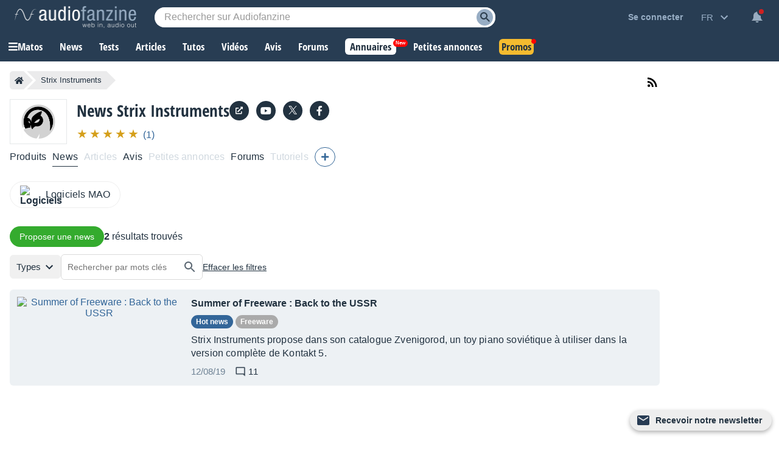

--- FILE ---
content_type: text/html; charset=utf-8
request_url: https://www.google.com/recaptcha/api2/aframe
body_size: 266
content:
<!DOCTYPE HTML><html><head><meta http-equiv="content-type" content="text/html; charset=UTF-8"></head><body><script nonce="ldY5qscYbWre0-P8bk5Dmw">/** Anti-fraud and anti-abuse applications only. See google.com/recaptcha */ try{var clients={'sodar':'https://pagead2.googlesyndication.com/pagead/sodar?'};window.addEventListener("message",function(a){try{if(a.source===window.parent){var b=JSON.parse(a.data);var c=clients[b['id']];if(c){var d=document.createElement('img');d.src=c+b['params']+'&rc='+(localStorage.getItem("rc::a")?sessionStorage.getItem("rc::b"):"");window.document.body.appendChild(d);sessionStorage.setItem("rc::e",parseInt(sessionStorage.getItem("rc::e")||0)+1);localStorage.setItem("rc::h",'1769824586737');}}}catch(b){}});window.parent.postMessage("_grecaptcha_ready", "*");}catch(b){}</script></body></html>

--- FILE ---
content_type: application/javascript; charset=utf-8
request_url: https://fundingchoicesmessages.google.com/f/AGSKWxV_c_fkyg0uUduyrMQRwVMn6rJEliGTPcwUE5b9MsFop9TqewOg7BQWMZdFidGoXX-_gIdieT0fLcGkxtmjjAvsIj7qJA8obsJVwl5rzxET_qdABIm3CiIkMP-mnm9jDBHHr6WkqaEZOZ9OSDmX3HjKUPXt9VCEPpX6sQMp4ES_D54G-LkJnuGxiF1T/_/topperad.=900x60;-468x60__ads?/bg_ads_
body_size: -1284
content:
window['c7291bc4-3646-4f58-bf69-690cad440e00'] = true;

--- FILE ---
content_type: image/svg+xml
request_url: https://static.audiofanzine.com/images/audiofanzine/interface/icon_newsletter.svg
body_size: 152
content:
<svg width="24" height="24" xmlns="http://www.w3.org/2000/svg">

 <g>
  <title>background</title>
  <rect fill="none" id="canvas_background" height="602" width="802" y="-1" x="-1"/>
 </g>
 <g>
  <title>Layer 1</title>
  <path id="svg_1" fill="none" d="m0,0l24,0l0,24l-24,0l0,-24z"/>
  <path fill="#283c54" id="svg_2" d="m20,4l-16,0c-1.1,0 -1.99,0.9 -1.99,2l-0.01,12c0,1.1 0.9,2 2,2l16,0c1.1,0 2,-0.9 2,-2l0,-12c0,-1.1 -0.9,-2 -2,-2zm0,4l-8,5l-8,-5l0,-2l8,5l8,-5l0,2z"/>
 </g>
</svg>